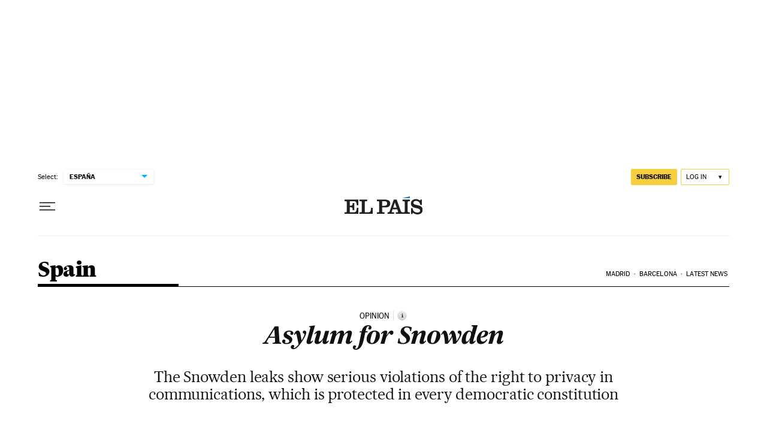

--- FILE ---
content_type: application/javascript; charset=utf-8
request_url: https://fundingchoicesmessages.google.com/f/AGSKWxX1W4KiJsi7NjeM31R7Vaz-Fh5bl4siPEka4ClZwOwWD_1snmggwcI_2-PQx7td6RptrkJ8scPNgcyUzCjL4-CW3H37edM1Fev-g1lX_Y_3tDVTNp3MnoZ59E0MvDWuztc3zQ4=?fccs=W251bGwsbnVsbCxudWxsLG51bGwsbnVsbCxudWxsLFsxNzYzMjA2Mjg1LDU2NjAwMDAwMF0sbnVsbCxudWxsLG51bGwsW251bGwsWzcsNl0sbnVsbCxudWxsLG51bGwsbnVsbCxudWxsLG51bGwsbnVsbCxudWxsLG51bGwsMV0sImh0dHBzOi8vZW5nbGlzaC5lbHBhaXMuY29tL2VscGFpcy8yMDEzLzA3LzAzL2luZW5nbGlzaC8xMzcyODU3NjQyXzUyMjMzNi5odG1sIixudWxsLFtbOCwibWhQeUdTaWxmaDgiXSxbOSwiZW4tVVMiXSxbMTYsIlsxLDEsMV0iXSxbMjYsIjExIl0sWzE5LCIyIl0sWzE3LCJbMF0iXSxbMjQsIiJdLFsyNSwiW1szMTA4MjI1NF1dIl0sWzI5LCJmYWxzZSJdXV0
body_size: 106
content:
if (typeof __googlefc.fcKernelManager.run === 'function') {"use strict";this.default_ContributorServingResponseClientJs=this.default_ContributorServingResponseClientJs||{};(function(_){var window=this;
try{
var fp=function(a){this.A=_.t(a)};_.u(fp,_.J);var gp=function(a){this.A=_.t(a)};_.u(gp,_.J);gp.prototype.getWhitelistStatus=function(){return _.F(this,2)};var hp=function(a){this.A=_.t(a)};_.u(hp,_.J);var ip=_.Yc(hp),jp=function(a,b,c){this.B=a;this.j=_.A(b,fp,1);this.l=_.A(b,_.Gk,3);this.F=_.A(b,gp,4);a=this.B.location.hostname;this.D=_.Gg(this.j,2)&&_.O(this.j,2)!==""?_.O(this.j,2):a;a=new _.Qg(_.Hk(this.l));this.C=new _.bh(_.q.document,this.D,a);this.console=null;this.o=new _.bp(this.B,c,a)};
jp.prototype.run=function(){if(_.O(this.j,3)){var a=this.C,b=_.O(this.j,3),c=_.dh(a),d=new _.Wg;b=_.jg(d,1,b);c=_.D(c,1,b);_.hh(a,c)}else _.eh(this.C,"FCNEC");_.dp(this.o,_.A(this.l,_.Ae,1),this.l.getDefaultConsentRevocationText(),this.l.getDefaultConsentRevocationCloseText(),this.l.getDefaultConsentRevocationAttestationText(),this.D);_.ep(this.o,_.F(this.F,1),this.F.getWhitelistStatus());var e;a=(e=this.B.googlefc)==null?void 0:e.__executeManualDeployment;a!==void 0&&typeof a==="function"&&_.Io(this.o.G,
"manualDeploymentApi")};var kp=function(){};kp.prototype.run=function(a,b,c){var d;return _.v(function(e){d=ip(b);(new jp(a,d,c)).run();return e.return({})})};_.Kk(7,new kp);
}catch(e){_._DumpException(e)}
}).call(this,this.default_ContributorServingResponseClientJs);
// Google Inc.

//# sourceURL=/_/mss/boq-content-ads-contributor/_/js/k=boq-content-ads-contributor.ContributorServingResponseClientJs.en_US.mhPyGSilfh8.es5.O/d=1/exm=ad_blocking_detection_executable,kernel_loader,loader_js_executable/ed=1/rs=AJlcJMxWnVRNLOO8DD84X_pLw2gvLDR00Q/m=cookie_refresh_executable
__googlefc.fcKernelManager.run('\x5b\x5b\x5b7,\x22\x5b\x5bnull,\\\x22elpais.com\\\x22,\\\x22AKsRol__rYfDThpWeaEC-aCBVB5T98b_ULVFEQ8S8LDRN9Wm6JVhrlAVZoaZInhm0ptDhwbuuDxbu7kZjYjC-lJyLinhSx8KtsUkiOvREyoYMtYa1nwIQc0VcO2enJdMoZxuKZPNBZja74PsE-BQWIN7jt0Tld_a5Q\\\\u003d\\\\u003d\\\x22\x5d,null,\x5b\x5bnull,null,null,\\\x22https:\/\/fundingchoicesmessages.google.com\/f\/AGSKWxUFq8ACDa9y-bzc7MCi6SBM7fbKs28mP6jCPbaen3aDH5lXYKiON73gHMESWr7ut2e6RI8nIkHTn2XGakqy-H5EQ2UocZUlz8nptCALXLKMZEhko1f0gCeG7Rmj0b-Q4RYFr00\\\\u003d\\\x22\x5d,null,null,\x5bnull,null,null,\\\x22https:\/\/fundingchoicesmessages.google.com\/el\/AGSKWxWOgtMJYZnAPwVWhsLMiJbtcR0PKep84wXCjFFW-ljnwQga9vdW-1XXIBYd9GO9uSJWRfZsX-vbTTl1Jklb4nHg3O-aJmBWrYfqlrI0w7sI5AVicQF7jrOj2gYqZ2P1P2ONDeQ\\\\u003d\\\x22\x5d,null,\x5bnull,\x5b7,6\x5d,null,null,null,null,null,null,null,null,null,1\x5d\x5d,\x5b3,1\x5d\x5d\x22\x5d\x5d,\x5bnull,null,null,\x22https:\/\/fundingchoicesmessages.google.com\/f\/AGSKWxVIC4sMH0mZ9-wstpvFU7LKxzOR77F-IBa-SmCwXQUQdoc8z8FpMGv_mcSBsPUvN3n8PLJWuQUiX4AbrOvSjIiZFlq0cmxiUHRdc0a4_97JxTrFj6dOD4cxA7J_PGZBV2oumwc\\u003d\x22\x5d\x5d');}

--- FILE ---
content_type: application/javascript; charset=utf-8
request_url: https://fundingchoicesmessages.google.com/f/AGSKWxU0se2q0qwXqFHr1SyUBqAR6bTGhkY5AK8a_yUcwckslfIzRvC6b3cQFf3Gwv8tOjgC947AyioXQsD1OXjGFOA4Qq7HUOmS3dRRpmlgc_Ax0S1KLwyfeI1RnBLNFlVdBvPAm5X6w-POjzko9rWrBPgm2tN8mpIEnHxRQiawhEWOVwMoFJ7o7TcN9-gW/__468x60/_468_60-?type=oas_pop&-468x60px.-adskin.
body_size: -1289
content:
window['5f35384d-4c0e-4c80-8eef-ab2a9043c618'] = true;